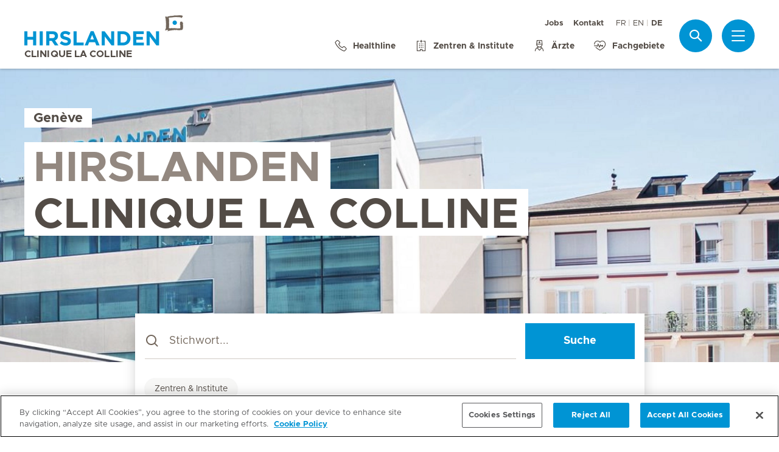

--- FILE ---
content_type: text/html; charset=UTF-8
request_url: https://www.hirslanden.ch/de/clinique-la-colline/home.html
body_size: 3284
content:

  <!DOCTYPE HTML>
  <html class="no-js" lang="de">
    <head><meta http-equiv="content-type" content="text/html; charset=UTF-8"/>
<script defer="defer" type="text/javascript" src="/.rum/@adobe/helix-rum-js@%5E2/dist/rum-standalone.js"></script>
<link rel="preload" href="/etc.clientlibs/hirslanden/clientlibs/frontend-min/resources/font/Metropolis-Regular.woff" as="font" type="font/woff" crossorigin="anonymous"/>
<link rel="preload" href="/etc.clientlibs/hirslanden/clientlibs/frontend-min/resources/font/Metropolis-Bold.woff" as="font" type="font/woff" crossorigin="anonymous"/>
<link rel="preload" href="/etc.clientlibs/hirslanden/clientlibs/frontend-min/resources/font/Metropolis-SemiBold.woff" as="font" type="font/woff" crossorigin="anonymous"/>
<link rel="preload" href="/etc.clientlibs/hirslanden/clientlibs/frontend-min/resources/font/icons.woff?v=1.0.0" as="font" type="font/woff" crossorigin="anonymous"/>


	
	<title>Hirslanden Clinique La Colline, Genf</title>
	<meta name="keywords"/>
	<meta name="description"/>
	<meta itemprop="page-title" content="hirslanden clinique la colline, genf"/>
	<meta itemprop="repository-path" content="/content/clinique-la-colline/de/home"/>
	
	
	
	<meta itemprop="clinics" content="/content/clinique-la-colline/de"/>
	
	<meta itemprop="corporate" content="/content/corporate"/>
	<meta itemprop="clinic-types" content="hirslanden:clinic-types/emergency-station,hirslanden:clinic-types/clinic"/>
	<meta itemprop="province" content="hirslanden:province/ge"/>
	<meta itemprop="city" content="hirslanden:city/geneva"/>
	
	
	
	
	
	
	
	
	
	
	
	
	
	<meta itemprop="clinic-contact-title" content="hirslanden clinique la colline"/>
	
	
	
	
	
	<meta itemprop="page-type" content="CLINIC"/>
	
	
	
	
	
	<meta name="viewport" content="width=device-width, initial-scale=1, maximum-scale=1"/>
	
	<meta name="last-modified" content="2025-10-13"/>
	<meta name="yandex-verification" content="53c3c2530ef78398"/>
	

	<link rel="canonical" href="https://www.hirslanden.ch/de/clinique-la-colline/home.html"/>

	
		<link rel="alternate" href="https://www.hirslanden.ch/fr/clinique-la-colline/home.html" hreflang="fr-CH"/>
	
		<link rel="alternate" href="https://www.hirslanden.ch/en/clinique-la-colline/home.html" hreflang="en-CH"/>
	
		<link rel="alternate" href="https://www.hirslanden.ch/de/clinique-la-colline/home.html" hreflang="de-CH"/>
	

	
		
		<meta property="og:url" content="https://www.hirslanden.ch/de/clinique-la-colline/home.html"/>
		<meta property="og:type" content="article"/>
		<meta property="og:title" content="Hirslanden Clinique La Colline, Genf"/>
		
		<meta property="og:image" content="https://mediclinic.scene7.com/is/image/mediclinic/hirslanden-logo-detailansicht-praxiszentren?_ck=1616179864108"/>

		
		<meta name="twitter:card" content="summary"/>
		<meta name="twitter:site" content="Hirslanden"/>
		<meta name="twitter:site:id" content="73376192"/>
		<meta name="twitter:title" content="Hirslanden Clinique La Colline, Genf"/>
		
		<meta name="twitter:image" content="https://mediclinic.scene7.com/is/image/mediclinic/hirslanden-logo-detailansicht-praxiszentren?_ck=1616179864108"/>
	






    <!-- OneTrust Cookies Consent Notice start for hirslanden.ch -->

<script src="https://cdn.cookielaw.org/scripttemplates/otSDKStub.js" data-document-language="true" type="text/javascript" charset="UTF-8" data-domain-script="019523e2-a759-7907-be70-200d8c3420d7"></script>
<script type="text/javascript">
function OptanonWrapper() { }
</script>
<!-- OneTrust Cookies Consent Notice end for hirslanden.ch -->
    
    <script>
    window.dataLayer = window.dataLayer || [];
</script>
<!-- Google Tag Manager -->


    <script>(function(w,d,s,l,i){w[l]=w[l]||[];w[l].push({'gtm.start':
        new Date().getTime(),event:'gtm.js'});var f=d.getElementsByTagName(s)[0],
        j=d.createElement(s),dl=l!='dataLayer'?'&l='+l:'';j.async=true;j.src=
        'https://www.googletagmanager.com/gtm.js?id='+i+dl;f.parentNode.insertBefore(j,f);
    })(window,document,'script','dataLayer',"GTM-PRTK3Z");</script>


<!-- End Google Tag Manager -->


<!-- Adobe Analytics -->


    <script src="https://assets.adobedtm.com/82ec148934ab/bff85ea4e93a/launch-45694b391688.min.js" async></script>


<!-- End Adobe Analytics -->

    
    
    
        <script type="text/javascript" src="//script.crazyegg.com/pages/scripts/0090/4507.js" async="async"></script>
    
    

        
    
<link rel="stylesheet" href="/etc.clientlibs/hirslanden/clientlibs/clientlib-dependencies.lc-d41d8cd98f00b204e9800998ecf8427e-lc.css" type="text/css">



        
    
<link rel="stylesheet" href="/etc.clientlibs/hirslanden/clientlibs/clientlib-site.lc-4d1c75d68b11839a9440671cf091ea24-lc.css" type="text/css">



        


        
    
<link rel="stylesheet" href="/etc.clientlibs/hirslanden/clientlibs/frontend-min.lc-7d3d4b7431c03ae8eab1fe3f3be0c184-lc.css" type="text/css">



        
        
    
<script src="/etc.clientlibs/hirslanden/clientlibs/frontend-head-min.lc-f4e96b76cb58ca0b834b0f165cd57d9c-lc.js"></script>




        
    
    
    <script src="https://cdnjs.cloudflare.com/ajax/libs/picturefill/3.0.3/picturefill.min.js" async></script>



<script type="application/ld+json">
    {"@context":"http://schema.org/","@type":"MedicalOrganization","name":"Hirslanden Clinique La Colline","url":"https://www.hirslanden.ch/de/clinique-la-colline/home.html","logo":"https://www.hirslanden.ch/renditions/corporate/logos/re-design/4x3/768/1616254730220/logo-hirslanden-web.png","address":{"@type":"PostalAddress","streetAddress":"Avenue de Beau-Séjour 61206 Genève"},"contactPoint":{"@type":"ContactPoint","telephone":"+41 22 702 20 22","faxNumber":"+41 22 702 27 06","hoursAvailable":"24 Stunden / 7 Tage"}}
</script>
<script type="application/ld+json">
    {"@context":"http://schema.org/","@type":"WebSite","url":"https://www.hirslanden.ch/de/clinique-la-colline/home.html","potentialAction":{"@type":"SearchAction","target":"https://www.hirslanden.ch/de/clinique-la-colline/search.html?q={search_term_string}","query-input":"required name=search_term_string"}}

</script>



<link rel="apple-touch-icon-precomposed" sizes="152x152" href="/etc.clientlibs/hirslanden/clientlibs/frontend/resources/favicon/touch-icon-ipad-retina.png"/>
<link rel="apple-touch-icon-precomposed" sizes="120x120" href="/etc.clientlibs/hirslanden/clientlibs/frontend/resources/favicon/touch-icon-iphone-retina.png"/>
<link rel="apple-touch-icon-precomposed" sizes="76x76" href="/etc.clientlibs/hirslanden/clientlibs/frontend/resources/favicon/touch-icon-ipad.png"/>
<link rel="apple-touch-icon-precomposed" sizes="52x52" href="/etc.clientlibs/hirslanden/clientlibs/frontend/resources/favicon/touch-icon-iphone.png"/>
<link rel="shortcut icon" href="/etc.clientlibs/hirslanden/clientlibs/frontend/resources/favicon/favicon.ico"/>
<meta name="msapplication-TileColor" content="#0094D0"/>
<meta name="msapplication-TileImage" content="/etc.clientlibs/hirslanden/clientlibs/frontend/resources/favicon/favicon-tile-144x144.png"/>

</head>
    <body class=" no-js   " type-ahead-endpoint-url="https://www.hirslanden.ch/de/clinique-la-colline/_jcr_content.typeahead.json">
      <!-- Google Tag Manager (noscript) -->



    <noscript><iframe title="Google Tag Manager iframe" src="https://www.googletagmanager.com/ns.html?id=GTM-PRTK3Z" height="0" width="0" style="display:none;visibility:hidden"></iframe></noscript>



<!-- End Google Tag Manager (noscript) -->





<div id="dataLayerPageId" data-datalayerjson="{&#34;event&#34;:&#34;dl_page_view&#34;,&#34;language&#34;:&#34;de&#34;,&#34;page_type&#34;:&#34;hospital&#34;,&#34;hospital&#34;:&#34;clinique-la-colline&#34;}">
</div>



      <div id="page">
  
  
    
    <div id="header" class=" logo-single">
        <header>
            
            <div>

    <div id="header-new" class="hospital">
        <div class="skip-links">
            <a class="accessible" href="#nav">Zur Navigation springen</a>
            <a class="accessible" href="#content">Zum Inhalt springen</a>
        </div>
        <nav>
            <div id="nav" class="navWrapper">
                <div class="logoWrapper">
                    <a href="/de/clinique-la-colline/home.html">
                        <img src="/content/dam/corporate/logos/re-design/logo-hirslanden-web.png" alt="Hirslanden" title="Hirslanden" class="logo"/>
                        <img src="/content/dam/corporate/logos/re-design/icon-hirslanden-mediclinic-web.png" alt="Hirslanden" title="Hirslanden" class="smallLogo"/>
                        <div class="hospitalName">Clinique La Colline</div>
                    </a>
                </div>
                <script type="application/ld+json">
    {"@context":"http://schema.org/","@type":"Organization","url":"%5BLjava.lang.String;@7cbc8f80.html","logo":"https://www.hirslanden.ch/renditions/corporate/logos/re-design/4x3/768/1616254730220/logo-hirslanden-web.png"}
</script>


                
                <div class="linksWrapper">
                    <div class="links">
                        <div class="topLinksWrapper">
                            <ul class="customLinksWrapper">
                                
                                    <li class="customLink ">
                                        <a href="https://careers.hirslanden.ch/?locale=de_DE" class="hir-ext-link" target="_blank">
                                                
                                            Jobs
                                        </a>
                                    </li>
<li class="customLink ">
                                        <a href="/de/clinique-la-colline/kontakt.html">
                                                
                                            Kontakt
                                        </a>
                                    </li>

                                
                            </ul>
                            <div class="languageSwitch">
                                
  <ul class="lang-switch">
    
    <li>
      <a href="/fr/clinique-la-colline/home.html" data-lang="fr">FR</a>
    </li>
  
    
    <li>
      <a href="/en/clinique-la-colline/home.html" data-lang="en">EN</a>
    </li>
  
    <li class="active"><span data-lang="de">DE</span></li>
    
  </ul>


                                
                            </div>
                        </div>

                        <ul class="bottomLinksWrapper">
                            
    
    
        <li class="sidebar_link">
            <a href="/de/corporate/ueber-uns/kontakt/healthline.html" target="_blank">
                <span class="icon icon-phone"></span>
                <span>Healthline</span>
            </a>
        </li>
    
        <li class="sidebar_link">
            <a href="/de/clinique-la-colline/zentren-und-institute.html">
                <span class="icon icon-hospital"></span>
                <span>Zentren &amp; Institute</span>
            </a>
        </li>
    
        <li class="sidebar_link">
            <a href="/de/clinique-la-colline/aerzte-und-pflege/aerztesuche.html">
                <span class="icon icon-doctor"></span>
                <span>Ärzte</span>
            </a>
        </li>
    
        <li class="sidebar_link">
            <a href="/de/clinique-la-colline/fachgebiete.html">
                <span class="icon icon-medical-heart"></span>
                <span>Fachgebiete</span>
            </a>
        </li>
    

                        </ul>
                        <div class="show-on-mobile bottomLinksWrapperMobile">
                            <ul class="bottomLinksWrapper">
                                
    
    
        <li class="sidebar_link">
            <a href="/de/corporate/ueber-uns/kontakt/healthline.html" target="_blank">
                <span class="icon icon-phone"></span>
                <span>Healthline</span>
            </a>
        </li>
    
        <li class="sidebar_link">
            <a href="/de/clinique-la-colline/zentren-und-institute.html">
                <span class="icon icon-hospital"></span>
                <span>Zentren &amp; Institute</span>
            </a>
        </li>
    
        <li class="sidebar_link">
            <a href="/de/clinique-la-colline/aerzte-und-pflege/aerztesuche.html">
                <span class="icon icon-doctor"></span>
                <span>Ärzte</span>
            </a>
        </li>
    
        <li class="sidebar_link">
            <a href="/de/clinique-la-colline/fachgebiete.html">
                <span class="icon icon-medical-heart"></span>
                <span>Fachgebiete</span>
            </a>
        </li>
    

                            </ul>
                        </div>
                    </div>

                    
                    
                    <script id="tmpl-search" type="text/x-template">
    <img class="popup-logo" src="/content/dam/corporate/logos/re-design/icon-hirslanden-mediclinic-web.png" alt="Hirslanden" title="Hirslanden"/>
    <div class="white-popup search-popup header_search-popup">
        <form id="header-search-form" method="GET" action="https://www.hirslanden.ch/de/clinique-la-colline/search.html">
            <div class="typeahead__container">
                <div class="search-field typeahead__field">
                    <span class="typeahead__query">
                        <input type="text" title="Search Input" class="type-ahead-search search-overlay-input" data-typeahead-filters="[{&#34;type&#34;:&#34;AndFilter&#34;,&#34;startsWith&#34;:false,&#34;key&#34;:&#34;corporate_str&#34;,&#34;value&#34;:&#34;/content/corporate&#34;},{&#34;type&#34;:&#34;AndFilter&#34;,&#34;startsWith&#34;:false,&#34;key&#34;:&#34;clinics_mstr&#34;,&#34;value&#34;:&#34;/content/clinique-la-colline/de&#34;}]" name="q" id="search" placeholder="Stichwort..." autocomplete="off" style="background-image: url('/etc.clientlibs/hirslanden/clientlibs/frontend/resources/img/24-px-search.svg')"/>
                    </span>
                    <span class="typeahead__button hide-on-mobile">
                        <button type="submit" title="Search" aria-label="Search" class="button button-search">Suche</button>
                    </span>
                </div>
            </div>
        </form>
        
            <div class="header_search-links">
                    <a href="https://www.hirslanden.ch/de/clinique-la-colline/zentren-und-institute.html">Zentren &amp; Institute</a>
            </div>
        
    </div>
</script>
                    <div class="iconsWrapper">
                        <div class="search-box search">
                            <a href="https://www.hirslanden.ch/de/clinique-la-colline/search.html" class="hir-ext-link" target="_blank">
                                <span class="icon icon-search"></span>
                                <span class="screen-reader">Suche</span></a>
                        </div>
                        <div class="menu sidebar_toggle-header">
                            <a href="#sidebar" class="open-sidebar" title="Menü">
                                <div class="menuItemsWrapper">
                                    <span></span>
                                    <span></span>
                                    <span></span>
                                </div>
                            </a>
                        </div>
                    </div>
                </div>

            </div>
        </nav>

    </div>
    

    
    <div id="sidebar" class="sidebar hospital mfp-hide mfp-with-anim" aria-hidden="true" role="menu">
        <div class="sidebar_background">
            <div class="sidebar_holder">
                <div class="sidebar_left-column">
                    
                    <a href="/de/clinique-la-colline/home.html" alt="Hirslanden Logo" title="Hirslanden Logo" class="hir-logo logo-override">
                        <span class="screen-reader">Hirslanden Home</span>
                        <img src="/content/dam/corporate/logos/re-design/logo-hirslanden-web.png"/>
                        
                        
                            <h2 class="hospital_title">Clinique La Colline</h2>
                        
                    </a>

                    
                    <ul class="sidebar_links">
                        
    <li class="emergency sidebar_link">
        <a href="/de/clinique-la-colline/notfall.html">
            <span class="icon icon-emergency"></span>
            <span class="emergency_title">Notfall</span>
        </a>
    </li>
    
        <li class="sidebar_link">
            <a href="/de/corporate/ueber-uns/kontakt/healthline.html" target="_blank">
                <span class="icon icon-phone"></span>
                <span>Healthline</span>
            </a>
        </li>
    
        <li class="sidebar_link">
            <a href="/de/clinique-la-colline/zentren-und-institute.html">
                <span class="icon icon-hospital"></span>
                <span>Zentren &amp; Institute</span>
            </a>
        </li>
    
        <li class="sidebar_link">
            <a href="/de/clinique-la-colline/aerzte-und-pflege/aerztesuche.html">
                <span class="icon icon-doctor"></span>
                <span>Ärzte</span>
            </a>
        </li>
    
        <li class="sidebar_link">
            <a href="/de/clinique-la-colline/fachgebiete.html">
                <span class="icon icon-medical-heart"></span>
                <span>Fachgebiete</span>
            </a>
        </li>
    

                    </ul>

                    <div class="sidebar_divider"></div>

                    

                    <nav>
                        <ul class="sidebar_nav">
                            
    

                        </ul>
                    </nav>

                    <div class="sidebar_divider"></div>

                    
                    <div class="">
                        <nav>
                            
                            <ul class="top-links sidebar_nav">
                                
    
        <li class=" sidebar_nav-item">
            <a href="https://careers.hirslanden.ch/?locale=de_DE" class="hir-ext-link" target="_blank">
                                            
                Jobs
            </a>
            
        </li>
<li class=" sidebar_nav-item">
            <a href="/de/clinique-la-colline/kontakt.html">
                                            
                Kontakt
            </a>
            
        </li>

    

                            </ul>
                            
                            <div class="sidebar_divider"></div>
                            <div class="sidebar_languages">
                                
  <ul class="lang-switch">
    
    <li>
      <a href="/fr/clinique-la-colline/home.html" data-lang="fr">FR</a>
    </li>
  
    
    <li>
      <a href="/en/clinique-la-colline/home.html" data-lang="en">EN</a>
    </li>
  
    <li class="active"><span data-lang="de">DE</span></li>
    
  </ul>


                            </div>
                        </nav>
                    </div>

                    
                    <div>
                        <div class="sidebar_divider"></div>
                        <div class="sidebar_hospital-link sidebar_link">
                            <a href="/de/corporate/home.html" target="_blank">
                                <span class="icon icon-arrow-back"></span>
                                <span>Hirslanden Gruppe</span>
                            </a>
                        </div>
                    </div>
                </div>
                

                <div class="sidebar_right-column">
                    <a href="/de/clinique-la-colline/home.html" alt="Hirslanden Logo" title="Hirslanden Logo" class="hir-logo logo-override  show-on-mobile logo-mobile">
                        <span class="screen-reader">Hirslanden Home</span>
                        <img src="/content/dam/corporate/logos/re-design/logo-hirslanden-web.png"/>
                        
                        
                            <h2 class="hospital_title">Clinique La Colline</h2>
                        
                    </a>

                    <div class="sidebar_right-column-content">
                        
                        <div class="sidebar_search">
    <img class="popup-logo" src="/content/dam/corporate/logos/re-design/icon-hirslanden-mediclinic-web.png" alt="Hirslanden" title="Hirslanden"/>
    <div class="white-popup search-popup header_search-popup">
        <form id="header-search-form" method="GET" action="https://www.hirslanden.ch/de/clinique-la-colline/search.html">
            <div class="typeahead__container">
                <div class="search-field typeahead__field">
                    <span class="typeahead__query">
                        <input type="text" title="Search Input" class="type-ahead-search search-overlay-input" data-typeahead-filters="[{&#34;type&#34;:&#34;AndFilter&#34;,&#34;startsWith&#34;:false,&#34;key&#34;:&#34;corporate_str&#34;,&#34;value&#34;:&#34;/content/corporate&#34;},{&#34;type&#34;:&#34;AndFilter&#34;,&#34;startsWith&#34;:false,&#34;key&#34;:&#34;clinics_mstr&#34;,&#34;value&#34;:&#34;/content/clinique-la-colline/de&#34;}]" name="q" id="search" placeholder="Stichwort..." autocomplete="off" style="background-image: url('/etc.clientlibs/hirslanden/clientlibs/frontend/resources/img/24-px-search.svg')"/>
                    </span>
                    <span class="typeahead__button hide-on-mobile">
                        <button type="submit" title="Search" aria-label="Search" class="button button-search">Suche</button>
                    </span>
                </div>
            </div>
        </form>
        
            <div class="header_search-links">
                    <a href="https://www.hirslanden.ch/de/clinique-la-colline/zentren-und-institute.html" class="hir-ext-link" target="_blank">Zentren &amp; Institute</a>
            </div>
        
    </div>
</div>
                        
                        <div class="sidebar_content-holder">
                            
        
        <div class="contact-info section">
  
  

  
  
  <div class="contact-information clearfix">
    <h3><a href="/de/clinique-la-colline/home.html">Hirslanden Clinique La Colline</a></h3>
    <div class="col first">
      <div class="address">
        <a href="/de/clinique-la-colline/kontakt.html">
          <div class="contact-block">Avenue de Beau-Séjour 6<br />1206 Genève
          </div>
          
          
          
          
        </a>
      </div>
      <div class="contact-tel" itemprop="telephone">
        <a href="tel:+41227022022" target="_blank">
          <span class="icon icon-phone-full"></span>+41 22 702 20 22</a>
      </div>
      <div class="contact-tel contact-tel-emergency" itemprop="emergencyPhone">
        <a href="tel:+41227022144" target="_blank">
          <span class="icon icon-phone-full"></span>+41 22 702 21 44 (Notfall)</a>
      </div>
      <div class="contact-fax" itemprop="faxNumber">
        <span class="icon icon-fax-full"></span>+41 22 702 27 06
      </div>
      <div class="contact-actions">
        <a href="mailto:info@lacolline.ch" class="hir-ext-link" target="_blank">
          <span class="icon icon-mail"></span>E-Mail
        </a>
      </div>
    </div>
  </div>


</div>




                        </div>
                    </div>

                    
                    <div class="sidebar_nav-holder">
                        
    

                    </div>

                </div>
            </div>
        </div>
    </div>
</div>
            <div class="stage section">
    
    <div id="stage" class="hospital home-page">
        <div class="topStage">
            
  
    <div class="image-container ">
        
            
                
                    <picture class="image-background">
                        <source media="(min-width: 1200px)" srcset="https://mediclinic.scene7.com/is/image/mediclinic/Clinique-La-Colline-accueil:4-1?wid=1920&hei=480&fit=fit%2C1&_ck=1616185081221 1x, https://mediclinic.scene7.com/is/image/mediclinic/Clinique-La-Colline-accueil:4-1?wid=1920&hei=480&fit=fit%2C1&_ck=1616185081221 1.3x, https://mediclinic.scene7.com/is/image/mediclinic/Clinique-La-Colline-accueil:4-1?wid=1920&hei=480&fit=fit%2C1&_ck=1616185081221 1.5x, https://mediclinic.scene7.com/is/image/mediclinic/Clinique-La-Colline-accueil:4-1?wid=1920&hei=480&fit=fit%2C1&_ck=1616185081221 2x"/>
<source media="(min-width: 1024px)" srcset="https://mediclinic.scene7.com/is/image/mediclinic/Clinique-La-Colline-accueil:2-1?wid=940&hei=470&fit=fit%2C1&_ck=1616185081221 1x, https://mediclinic.scene7.com/is/image/mediclinic/Clinique-La-Colline-accueil:2-1?wid=940&hei=470&fit=fit%2C1&_ck=1616185081221 1.3x, https://mediclinic.scene7.com/is/image/mediclinic/Clinique-La-Colline-accueil:2-1?wid=940&hei=470&fit=fit%2C1&_ck=1616185081221 1.5x, https://mediclinic.scene7.com/is/image/mediclinic/Clinique-La-Colline-accueil:2-1?wid=940&hei=470&fit=fit%2C1&_ck=1616185081221 2x"/>
<source media="(min-width: 768px)" srcset="https://mediclinic.scene7.com/is/image/mediclinic/Clinique-La-Colline-accueil:2-1?wid=940&hei=470&fit=fit%2C1&_ck=1616185081221 1x, https://mediclinic.scene7.com/is/image/mediclinic/Clinique-La-Colline-accueil:2-1?wid=940&hei=470&fit=fit%2C1&_ck=1616185081221 1.3x, https://mediclinic.scene7.com/is/image/mediclinic/Clinique-La-Colline-accueil:2-1?wid=940&hei=470&fit=fit%2C1&_ck=1616185081221 1.5x, https://mediclinic.scene7.com/is/image/mediclinic/Clinique-La-Colline-accueil:2-1?wid=940&hei=470&fit=fit%2C1&_ck=1616185081221 2x"/>
<source media="(min-width: 512px)" srcset="https://mediclinic.scene7.com/is/image/mediclinic/Clinique-La-Colline-accueil:2-1?wid=767&hei=384&fit=fit%2C1&_ck=1616185081221 1x, https://mediclinic.scene7.com/is/image/mediclinic/Clinique-La-Colline-accueil:2-1?wid=940&hei=470&fit=fit%2C1&_ck=1616185081221 1.3x, https://mediclinic.scene7.com/is/image/mediclinic/Clinique-La-Colline-accueil:2-1?wid=940&hei=470&fit=fit%2C1&_ck=1616185081221 1.5x, https://mediclinic.scene7.com/is/image/mediclinic/Clinique-La-Colline-accueil:2-1?wid=940&hei=470&fit=fit%2C1&_ck=1616185081221 2x"/>
<source srcset="https://mediclinic.scene7.com/is/image/mediclinic/Clinique-La-Colline-accueil:1-1?wid=470&hei=470&fit=fit%2C1&_ck=1616185081221 1x, https://mediclinic.scene7.com/is/image/mediclinic/Clinique-La-Colline-accueil:1-1?wid=470&hei=470&fit=fit%2C1&_ck=1616185081221 1.3x, https://mediclinic.scene7.com/is/image/mediclinic/Clinique-La-Colline-accueil:1-1?wid=470&hei=470&fit=fit%2C1&_ck=1616185081221 1.5x, https://mediclinic.scene7.com/is/image/mediclinic/Clinique-La-Colline-accueil:1-1?wid=470&hei=470&fit=fit%2C1&_ck=1616185081221 2x"/>

                        <img src="https://mediclinic.scene7.com/is/image/mediclinic/Clinique-La-Colline-accueil?_ck=1616185081221" alt="clinique-la-colline-accueil" loading="lazy"/>
                    </picture>
                
            

            
            
        
    </div>

  

            
            <span role="img" aria-label="clinique-la-colline-accueil"> </span>
            <div class="stageWrapper">
                <div class="stageTitle">
                    <span class="city">Genève</span>
                    

                    
                        <h1 class="claim">
                            
                            <span class="lighterTitle">Hirslanden</span>
                            <span>Clinique La Colline</span>
                        </h1>
                        
                    
                </div>
                
            </div>
        </div>

        <div class="middleStage ">
            
    <img class="popup-logo" src="/content/dam/corporate/logos/re-design/icon-hirslanden-mediclinic-web.png" alt="Hirslanden" title="Hirslanden"/>
    <div class="white-popup search-popup header_search-popup">
        <form id="header-search-form" method="GET" action="https://www.hirslanden.ch/de/clinique-la-colline/search.html">
            <div class="typeahead__container">
                <div class="search-field typeahead__field">
                    <span class="typeahead__query">
                        <input type="text" title="Search Input" class="type-ahead-search search-overlay-input" data-typeahead-filters="[{&#34;type&#34;:&#34;AndFilter&#34;,&#34;startsWith&#34;:false,&#34;key&#34;:&#34;corporate_str&#34;,&#34;value&#34;:&#34;/content/corporate&#34;},{&#34;type&#34;:&#34;AndFilter&#34;,&#34;startsWith&#34;:false,&#34;key&#34;:&#34;clinics_mstr&#34;,&#34;value&#34;:&#34;/content/clinique-la-colline/de&#34;}]" name="q" id="search" placeholder="Stichwort..." autocomplete="off" style="background-image: url('/etc.clientlibs/hirslanden/clientlibs/frontend/resources/img/24-px-search.svg')"/>
                    </span>
                    <span class="typeahead__button hide-on-mobile">
                        <button type="submit" title="Search" aria-label="Search" class="button button-search">Suche</button>
                    </span>
                </div>
            </div>
        </form>
        
            <div class="header_search-links">
                    <a href="https://www.hirslanden.ch/de/clinique-la-colline/zentren-und-institute.html" class="hir-ext-link" target="_blank">Zentren &amp; Institute</a>
            </div>
        
    </div>

        </div>
    </div>

</div>


            

            
        </header>
    </div>
    

    <div id="content">
  <div class="grid-66-33">
    <div class="grid-col-1">
      <div>
        
  
  

  <div class="lead"><p>Die Clinique La Colline befindet sich im Stadtzentrum von Genf und bietet ein multidisziplinäres medizinisches und chirurgisches Angebot, sowohl stationär als auch ambulant.

Die Klinik ist auf Sportmedizin, orthopädische Chirurgie und Traumatologie, Neurochirurgie und Verdauungschirurgie spezialisiert und verfügt über mehr als zwanzig Kompetenzzentren, die rund dreißig medizinische und paramedizinische Fachgebiete abdecken.

Rund 300 Mitarbeiter und mehr als 900 akkreditierte Ärzte kümmern sich um die Gesundheit und das Wohlbefinden der Patienten, und es wird alles getan, um ihnen optimale Sicherheit zu garantieren.</p></div>


      </div>
    </div>
    <div class="grid-col-2">
      <div>
        
  
  

  <div class="contact-card">
    
      <div class="address">
        <address>
          <div class="contact-name">
            Hirslanden Clinique La Colline
          </div>
          <div class="contact-access">
            <a href="/de/clinique-la-colline/kontakt.html">
              <div class="contact-block">Avenue de Beau-Séjour 6<br />1206 Genève</div>
              
              
              
              
              
            </a>
          </div>
          <div class="contact-tel">
            <a href="tel:+41227022022" target="_blank"><span class="icon icon-phone-full"></span>+41 22 702 20 22</a>
            
          </div>
          <div class="contact-tel contact-tel-emergency">
            <a href="tel:+41227022144" target="_blank"><span class="icon icon-phone-full"></span>+41 22 702 21 44 (Notfall)</a>
          </div>
          
          <div class="contact-fax">
            <span class="icon icon-fax-full"></span> +41 22 702 27 06
          </div>
          <div class="contact-actions">
            <a href="mailto:info@lacolline.ch" class="hir-ext-link" target="_blank">
              <span class="icon icon-mail"></span><span>E-Mail</span>
            </a>
          </div>
          
          

        </address>
      </div>
    
  </div>


      </div>
    </div>
  </div>
  <div><div class="columncontainer section">
  
  


    <div class="  columncontainerWrapper">

      

      <div class="grid-33-33-33 ">
          <div class="grid-col-1">
              <div>
                  <div class="quicklink section">
  

  
    
  

    <a class="quicklinkContentWrapper  " href="/de/clinique-la-colline/zentren-und-institute.html">
      <div class="quicklinkWrapper">
        <span class="quicklinkIcon  icon icon-competency "></span>
        <span class="quicklinkTitle">Zentren und Institute</span>
      </div>

    </a>
  



</div>


              </div>
          </div>
      
          <div class="grid-col-2">
              <div>
                  <div class="quicklink section">
  

  
    
  

    <a class="quicklinkContentWrapper  " href="/de/clinique-la-colline/ihr-aufenthalt/rueckmeldung-aufenthalt.html">
      <div class="quicklinkWrapper">
        <span class="quicklinkIcon  icon icon-speaker "></span>
        <span class="quicklinkTitle">Rückmeldung Klinikaufenthalt</span>
      </div>

    </a>
  



</div>


              </div>
          </div>
      
          <div class="grid-col-3">
              <div>
                  <div class="quicklink section">
  

  
    
  

    <a class="quicklinkContentWrapper  " href="/de/clinique-la-colline/aerzte-und-pflege/aerztesuche.html">
      <div class="quicklinkWrapper">
        <span class="quicklinkIcon  icon icon-doctor "></span>
        <span class="quicklinkTitle">Ärztesuche</span>
      </div>

    </a>
  



</div>


              </div>
          </div>
      </div>

    </div>

</div>
<div class="text section">

  
  

    
      <div class="textAndImage
        
        callout
        
        
        ">
        <div class="wrapper text">
          
          
              <div data-obfuscate-email class="obfuscate-email-content-wrapper text-no-image">
                
                
                <p><b>Bitte beachten Sie, dass sie eine Sprachvariante gewählt haben, die nicht die Hauptsprache der Klinik ist. Um den vollständigen Inhalt anzuzeigen, ändern Sie bitte die Spracheinstellungen.</b></p>

              </div>
        </div>
      </div>
      <div class="cf"></div>
    

    


</div>

</div>
</div>
    
    <div id="footer">
        <footer>
            
    <script type="application/ld+json">
    {"@context":"http://schema.org/","@type":"Organization","name":"","url":"%5BLjava.lang.String;@1af9724e.html","sameAs":"[]"}

</script>


    
        
    <div class="footer_pre">
        <div class="footer_seo">
            <div class="footer_seo-title">Hirslanden Clinique La Colline</div>
            <div class="footer_seo-text">
                <p>Die Privatklinik in Genf. Lernen Sie unser Team von Spezialisten und Pflegepersonal kennen. Besuchen Sie uns in der Hirslanden-Klinik La Colline in Genf.</p>

            </div>
        </div>
        <div class="footer_social">
            <div class="footer_social-title">
                Folgen Sie uns
            </div>
            <div class="footer_social-links">
                <nav>
                    <ul>
                        <li>
                            <a href="https://www.facebook.com/Hirslanden" title="Facebook" target="_blank" rel="noopener" class="hir-ext-link">
                                <span class="icon  icon-social-facebook"></span>
                            </a>
                        </li>
                    
                        <li>
                            <a href="https://www.instagram.com/hirslanden/" title="Instagram" target="_blank" rel="noopener" class="hir-ext-link">
                                <span class="icon  icon-social-instagram"></span>
                            </a>
                        </li>
                    
                        <li>
                            <a href="https://www.tiktok.com/@hirslanden" title="TikTok" target="_blank" rel="noopener" class="hir-ext-link">
                                <span class="icon  icon-tiktok"></span>
                            </a>
                        </li>
                    
                        <li>
                            <a href="https://ch.linkedin.com/company/hirslanden" title="LinkedIn" target="_blank" rel="noopener" class="hir-ext-link">
                                <span class="icon  icon-social-linkedin"></span>
                            </a>
                        </li>
                    
                        <li>
                            <a href="https://www.youtube.com/user/Privatklinikgruppe" title="YouTube" target="_blank" rel="noopener">
                                <span class="icon  icon-social-youtube"></span>
                            </a>
                        </li>
                    
                        <li>
                            <a href="https://blog.hirslanden.ch" title="Blog" target="_blank" rel="noopener" class="hir-ext-link">
                                <span class="icon  icon-social-blog"></span>
                            </a>
                        </li>
                    </ul>
                </nav>
            </div>
        </div>
    </div>

    

    
        
    <div id="footer_nav">
        <div class="footer_nav">
            <a href="#" class="footer_top-scroll" title="Zurück zum Seitenanfang">
                <span class="icon icon-arrow-less"></span>
                <span class="accessible">Zurück zum Seitenanfang</span>
            </a>

            <div class="footer_logos">
                <a href="/" class="footer_logo" target="_blank">
                    <img src="/content/dam/corporate/logos/re-design/logo-hirslanden-web.png" alt="Hirslanden Home"/>
                    <span class="screen-reader">Hirslanden Home</span>
                </a>
                <div class="footer_emergency">
                    <div class="footer_emergency-label">Notfallnummer</div>
                    <a href="tel:144" target="_blank">144</a>
                </div>
            </div>

            <div class="footer_nav-links accordion" data-default-tab-index="-1">

                <div class="footer_nav-links-group tab-item-footer">
                    <nav>
                        <a class="footer_nav-links-title">Quick Links</a>
                        <ul class="footer_accordion-content">
                            <li>
                                
                                
                                
                                <a href="/de/clinique-la-colline/kontakt.html">
                                    
                                    Anfahrt
                                </a>
                            </li>
                        
                            <li>
                                
                                
                                
                                <a href="/de/clinique-la-colline/zentren-und-institute.html">
                                    
                                    Zentren &amp; Institute
                                </a>
                            </li>
                        
                            <li>
                                
                                
                                
                                <a href="/de/clinique-la-colline/zentren-und-institute/gynaekologiezentrum.html">
                                    
                                    Geburt &amp; Wochenbett
                                </a>
                            </li>
                        </ul>
                    </nav>
                </div>
            </div>
        </div>
    </div>

    

    
        
    <div id="footer_bar">
        <div class="footer_bar">
            <div class="footer_contact">
                <a href="/de/clinique-la-colline/kontakt.html">Kontakt<span class="icon icon-mail"></span></a>
            </div>
            <div class="footer_links">
                <div class="copyright">
                    <span>
                        © Hirslanden-Gruppe 2026
                    </span>
                </div>
                <div class="footer_link">
                    <a href="/de/corporate/allgemeine-nutzungsbedingungen.html" target="_blank">Nutzungsbedingungen</a>
                </div>
<div class="footer_link">
                    <a href="/de/corporate/datenschutzerklaerung.html" target="_blank">Datenschutzerklärung</a>
                </div>
<div class="footer_link">
                    <a href="/de/corporate/cookie-richtlinie.html" target="_blank">Cookie Richtlinie</a>
                </div>
<div class="footer_link">
                    <a href="/de/corporate/impressum.html" target="_blank">Impressum</a>
                </div>

            </div>
        </div>
    </div>

    

    
    
    <div>
        <div id="idp-error-popup" style="display: none;">
            <div id="idp-popup-content">
                <p>An error occurred. Please try again later.</p>
            </div>
        </div>
        <!-- Identity Provider Credentials -->
        
    </div>



        </footer>
        
    </div>

  
</div>

      <script type="text/javascript" src="https://mediclinic.scene7.com/s7viewers/libs/responsive_image.js"></script>

  
    
<script src="/etc.clientlibs/hirslanden/clientlibs/clientlib-dependencies.lc-d41d8cd98f00b204e9800998ecf8427e-lc.js"></script>



  
    
<script src="/etc.clientlibs/hirslanden/clientlibs/clientlib-site.lc-b2e5d0867d695c4f5cb6b99170522c5a-lc.js"></script>



  
    
<script src="/etc.clientlibs/hirslanden/clientlibs/frontend-min.lc-d1e9512236656ab36507961b51264ee6-lc.js"></script>



  
  
  
  




    </body>
  </html>


--- FILE ---
content_type: image/svg+xml
request_url: https://www.hirslanden.ch/etc.clientlibs/hirslanden/clientlibs/frontend/resources/img/24-px-search.svg
body_size: -3683
content:
<svg xmlns="http://www.w3.org/2000/svg" width="24" height="24" viewBox="0 0 24 24">
    <path fill="#72665b" fill-rule="evenodd" d="M10.5 2c4.694 0 8.5 3.806 8.5 8.5 0 1.99-.684 3.82-1.829 5.268l4.042 4.105c.388.395.386 1.028-.006 1.42-.358.358-.92.385-1.31.082l-.099-.088-4.044-4.105C14.308 18.321 12.484 19 10.5 19 5.806 19 2 15.194 2 10.5S5.806 2 10.5 2zm0 2C6.91 4 4 6.91 4 10.5S6.91 17 10.5 17s6.5-2.91 6.5-6.5S14.09 4 10.5 4z"/>
</svg>
